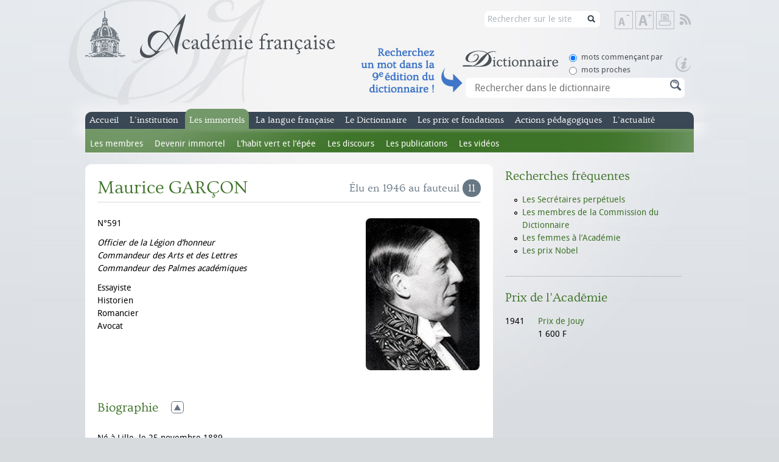

--- FILE ---
content_type: text/html; charset=utf-8
request_url: https://www.academie-francaise.fr/les-immortels/maurice-garcon
body_size: 9592
content:
<!DOCTYPE html PUBLIC "-//W3C//DTD XHTML+RDFa 1.0//EN"
  "http://www.w3.org/MarkUp/DTD/xhtml-rdfa-1.dtd">
<html xmlns="http://www.w3.org/1999/xhtml" xml:lang="fr"
    version="XHTML+RDFa 1.0" dir="ltr"
  xmlns:content="http://purl.org/rss/1.0/modules/content/"
  xmlns:dc="http://purl.org/dc/terms/"
  xmlns:foaf="http://xmlns.com/foaf/0.1/"
  xmlns:og="http://ogp.me/ns#"
  xmlns:rdfs="http://www.w3.org/2000/01/rdf-schema#"
  xmlns:sioc="http://rdfs.org/sioc/ns#"
  xmlns:sioct="http://rdfs.org/sioc/types#"
  xmlns:skos="http://www.w3.org/2004/02/skos/core#"
  xmlns:xsd="http://www.w3.org/2001/XMLSchema#">

<head profile="http://www.w3.org/1999/xhtml/vocab">
    <meta http-equiv="Content-Type" content="text/html; charset=utf-8" />
<link rel="shortcut icon" href="https://www.academie-francaise.fr/sites/academie-francaise.fr/themes/af/favicon.ico" type="image/vnd.microsoft.icon" />
<meta name="description" content="Né à Lille, le 25 novembre 1889. Fils d’un célèbre juriste, Maurice Garçon devait tout naturellement, après avoir brièvement caressé le rêve de devenir poète, accomplir des études de droit et s’inscrire au barreau de Paris, dont il..." />
<meta name="keywords" content="académie, française, français, francophonie,académicien, académiciens, institution, institut, France, secrétaireperpétuel, discours, immortels, prix, littéraires, concours, dictionnaire, mécénat, richelieu,mazarin, cardinal, Philippe Beaussant, Jean Bern" />
<meta name="generator" content="Drupal 7 (http://drupal.org)" />
<title>Maurice GARÇON | Académie française</title><style type="text/css" media="all">
@import url("https://www.academie-francaise.fr/modules/system/system.base.css?sw7dy1");
@import url("https://www.academie-francaise.fr/modules/system/system.menus.css?sw7dy1");
@import url("https://www.academie-francaise.fr/modules/system/system.messages.css?sw7dy1");
@import url("https://www.academie-francaise.fr/modules/system/system.theme.css?sw7dy1");
</style>
<style type="text/css" media="all">
@import url("https://www.academie-francaise.fr/sites/all/libraries/mediaelement/build/mediaelementplayer.min.css?sw7dy1");
</style>
<style type="text/css" media="all">
@import url("https://www.academie-francaise.fr/sites/academie-francaise.fr/modules/academie/academie.css?sw7dy1");
@import url("https://www.academie-francaise.fr/sites/academie-francaise.fr/modules/academie_columns/academie_columns.css?sw7dy1");
@import url("https://www.academie-francaise.fr/sites/academie-francaise.fr/modules/academie_help/academie_help.css?sw7dy1");
@import url("https://www.academie-francaise.fr/sites/academie-francaise.fr/modules/academie_sidebar/academie_sidebar.css?sw7dy1");
@import url("https://www.academie-francaise.fr/sites/all/modules/date/date_api/date.css?sw7dy1");
@import url("https://www.academie-francaise.fr/modules/field/theme/field.css?sw7dy1");
@import url("https://www.academie-francaise.fr/modules/node/node.css?sw7dy1");
@import url("https://www.academie-francaise.fr/sites/all/modules/sdv/sdv/sdv.css?sw7dy1");
@import url("https://www.academie-francaise.fr/modules/search/search.css?sw7dy1");
@import url("https://www.academie-francaise.fr/modules/user/user.css?sw7dy1");
@import url("https://www.academie-francaise.fr/sites/all/modules/views/css/views.css?sw7dy1");
@import url("https://www.academie-francaise.fr/sites/all/modules/media/modules/media_wysiwyg/css/media_wysiwyg.base.css?sw7dy1");
</style>
<style type="text/css" media="all">
@import url("https://www.academie-francaise.fr/sites/all/modules/ctools/css/ctools.css?sw7dy1");
</style>
<style type="text/css" media="all">
@import url("https://www.academie-francaise.fr/sites/academie-francaise.fr/themes/af/css/reset.css?sw7dy1");
@import url("https://www.academie-francaise.fr/sites/academie-francaise.fr/themes/af/css/styles.css?sw7dy1");
@import url("https://www.academie-francaise.fr/sites/academie-francaise.fr/themes/af/css/colors.css?sw7dy1");
</style>
<style type="text/css" media="print">
@import url("https://www.academie-francaise.fr/sites/academie-francaise.fr/themes/af/css/print.css?sw7dy1");
</style>
<script type="text/javascript" src="https://www.academie-francaise.fr/sites/academie-francaise.fr/files/js/js_YD9ro0PAqY25gGWrTki6TjRUG8TdokmmxjfqpNNfzVU.js"></script>
<script type="text/javascript" src="https://www.academie-francaise.fr/sites/all/libraries/mediaelement/build/mediaelement-and-player.min.js?v=2.1.6"></script>
<script type="text/javascript" src="https://www.academie-francaise.fr/sites/academie-francaise.fr/files/js/js_ICaiHSRm4xzH69gcV-fGfYaf60nGJ4ZYMmrqJOJI6Qo.js"></script>
<script type="text/javascript" src="https://www.academie-francaise.fr/sites/academie-francaise.fr/files/js/js_DcorQSlztWiLT--0W-nK6mv0C830-J3XoonfMMNcarY.js"></script>
<script type="text/javascript" src="https://www.academie-francaise.fr/sites/academie-francaise.fr/files/js/js_eQpzZ8t_mhCzcKK-NZObFfamDzvwYKHp3YGxB0oB2x8.js"></script>
<script type="text/javascript" src="https://www.googletagmanager.com/gtag/js?id=G-FMT9DCG8XZ"></script>
<script type="text/javascript">
<!--//--><![CDATA[//><!--
window.dataLayer = window.dataLayer || [];function gtag(){dataLayer.push(arguments)};gtag("js", new Date());gtag("set", "developer_id.dMDhkMT", true);gtag("config", "G-FMT9DCG8XZ", {"groups":"default"});
//--><!]]>
</script>
<script type="text/javascript" src="https://www.academie-francaise.fr/sites/academie-francaise.fr/files/js/js_gkN36AsOcsI0Nq_eihpV_aN0WAgHP6ieGqF-q46GnFM.js"></script>
<script type="text/javascript" src="https://www.academie-francaise.fr/sites/academie-francaise.fr/files/js/js_kMO0BcIyVJNVQcUgdHtx5vWIUfB2hUZ-4ZA0Vw1h8FM.js"></script>
<script type="text/javascript">
<!--//--><![CDATA[//><!--
jQuery.extend(Drupal.settings, {"basePath":"\/","pathPrefix":"","setHasJsCookie":0,"ajaxPageState":{"theme":"af","theme_token":"yngnbUbLLGSTGuuDSS0GWP52u8I1H8IymiUTRCtVPzw","js":{"misc\/jquery.js":1,"misc\/jquery-extend-3.4.0.js":1,"misc\/jquery-html-prefilter-3.5.0-backport.js":1,"misc\/jquery.once.js":1,"misc\/drupal.js":1,"sites\/all\/libraries\/mediaelement\/build\/mediaelement-and-player.min.js":1,"misc\/jquery.cookie.js":1,"misc\/jquery.form.js":1,"misc\/ajax.js":1,"sites\/all\/modules\/sdv\/sdv\/js\/sdv.js":1,"public:\/\/languages\/fr_zW4j_aFC-Uti-s2wYlkL6qYSOoTLtW1FVV1RRDUiD50.js":1,"sites\/all\/modules\/mediaelement\/mediaelement.js":1,"sites\/all\/modules\/google_analytics\/googleanalytics.js":1,"https:\/\/www.googletagmanager.com\/gtag\/js?id=G-FMT9DCG8XZ":1,"0":1,"misc\/progress.js":1,"misc\/autocomplete.js":1,"sites\/academie-francaise.fr\/themes\/af\/js\/scripts.js":1},"css":{"modules\/system\/system.base.css":1,"modules\/system\/system.menus.css":1,"modules\/system\/system.messages.css":1,"modules\/system\/system.theme.css":1,"sites\/all\/libraries\/mediaelement\/build\/mediaelementplayer.min.css":1,"sites\/academie-francaise.fr\/modules\/academie\/academie.css":1,"sites\/academie-francaise.fr\/modules\/academie_columns\/academie_columns.css":1,"sites\/academie-francaise.fr\/modules\/academie_help\/academie_help.css":1,"sites\/academie-francaise.fr\/modules\/academie_sidebar\/academie_sidebar.css":1,"sites\/all\/modules\/date\/date_api\/date.css":1,"sites\/all\/modules\/date\/date_popup\/themes\/datepicker.1.7.css":1,"modules\/field\/theme\/field.css":1,"modules\/node\/node.css":1,"sites\/all\/modules\/sdv\/sdv\/sdv.css":1,"modules\/search\/search.css":1,"modules\/user\/user.css":1,"sites\/all\/modules\/views\/css\/views.css":1,"sites\/all\/modules\/media\/modules\/media_wysiwyg\/css\/media_wysiwyg.base.css":1,"sites\/all\/modules\/ctools\/css\/ctools.css":1,"sites\/academie-francaise.fr\/themes\/af\/css\/reset.css":1,"sites\/academie-francaise.fr\/themes\/af\/css\/styles.css":1,"sites\/academie-francaise.fr\/themes\/af\/css\/colors.css":1,"sites\/academie-francaise.fr\/themes\/af\/css\/print.css":1}},"mediaelementAll":true,"googleanalytics":{"account":["G-FMT9DCG8XZ"],"trackOutbound":1,"trackMailto":1,"trackDownload":1,"trackDownloadExtensions":"7z|aac|arc|arj|asf|asx|avi|bin|csv|doc(x|m)?|dot(x|m)?|exe|flv|gif|gz|gzip|hqx|jar|jpe?g|js|mp(2|3|4|e?g)|mov(ie)?|msi|msp|pdf|phps|png|ppt(x|m)?|pot(x|m)?|pps(x|m)?|ppam|sld(x|m)?|thmx|qtm?|ra(m|r)?|sea|sit|tar|tgz|torrent|txt|wav|wma|wmv|wpd|xls(x|m|b)?|xlt(x|m)|xlam|xml|z|zip"},"urlIsAjaxTrusted":{"\/search\/node":true,"\/system\/ajax":true,"\/les-immortels\/maurice-garcon":true},"ajax":{"edit-sc-dico-opt-rech-1":{"callback":"ajax_example_autocheckboxes_callback","wrapper":"wrapper_sc_dico_term","method":"replaceWith","effect":"fade","event":"change","url":"\/system\/ajax","submit":{"_triggering_element_name":"sc_dico_opt_rech"}},"edit-sc-dico-opt-rech-0":{"callback":"ajax_example_autocheckboxes_callback","wrapper":"wrapper_sc_dico_term","method":"replaceWith","effect":"fade","event":"change","url":"\/system\/ajax","submit":{"_triggering_element_name":"sc_dico_opt_rech"}}}});
//--><!]]>
</script>
</head>


<body class="html not-front not-logged-in no-sidebars page-node page-node- page-node-1066 node-type-academician page-immortels " >
    <div id="wrap">
    <div id="header">
                <a id="logo" href="/" title="Accueil" rel="home">
            <img src="https://www.academie-francaise.fr/sites/academie-francaise.fr/themes/af/logo.png" alt="Académie française" />
        </a>
                
        <div class="header_right">
       
        <div id="tools">
            <!--<a class="item link-search" href="/search/node/" title="Rechercher sur le site">Rechercher sur le site</a><span class="element-invisible"> | </span>-->
            <a class="item text-reset" href="#" title="Rétablir la taille de texte">Rétablir la taille de texte</a><span class="element-invisible"> | </span>
            <a class="item text-down" href="#" title="Diminuer la taille de texte">Diminuer la taille de texte</a><span class="element-invisible"> | </span>
            <a class="item text-up" href="#" title="Augmenter la taille de texte">Augmenter la taille de texte</a><span class="element-invisible"> | </span>
            <a class="item print" href="javascript:window.print();" title="Imprimer">Imprimer</a><span class="element-invisible"> | </span>
                        <a class="item rss" href="/rss.xml" title="Flux RSS" target="_blank">Flux RSS</a>
        </div>
         <div id="search2"><form class="search-form" action="/search/node" method="post" id="search-form" accept-charset="UTF-8"><div><div class="container-inline form-wrapper" id="edit-basic"><div class="form-item form-type-textfield form-item-keys">
  <label for="edit-keys">Saisissez vos mots-clés </label>
 <input type="text" id="edit-keys" name="keys" value="Rechercher sur le site" size="40" maxlength="255" class="form-text" />
</div>
<input type="submit" id="edit-submit--2" name="op" value="Rechercher sur le site" class="form-submit" /></div><input type="hidden" name="form_build_id" value="form-oBR3ecuq68cr_lnEL8jEhDF0232RhIeCd_g3QS-_Msg" />
<input type="hidden" name="form_id" value="search_form" />
</div></form></div>
        <span class="clearfix"></span>
        <div class="header_accroche_dico_api"></div>
        <div id="search">
              <div class="region region-header">
    <div id="block-academie-dico-form-recherche-dico" class="block block-academie-dico">
                
    <div class="content">
        <form action="/les-immortels/maurice-garcon" method="post" id="form-recherche-dico" accept-charset="UTF-8"><div><div class="dico_bloc_options"><div id="edit-sc-dico-opt-rech" class="form-radios"><div class="form-item form-type-radio form-item-sc-dico-opt-rech">
 <input type="radio" id="edit-sc-dico-opt-rech-1" name="sc_dico_opt_rech" value="1" checked="checked" class="form-radio" />  <label class="option" for="edit-sc-dico-opt-rech-1">mots commençant par </label>

</div>
<div class="form-item form-type-radio form-item-sc-dico-opt-rech">
 <input type="radio" id="edit-sc-dico-opt-rech-0" name="sc_dico_opt_rech" value="0" class="form-radio" />  <label class="option" for="edit-sc-dico-opt-rech-0">mots proches </label>

</div>
</div></div><a href="https://www.dictionnaire-academie.fr/lancement" class="picto_aide_dico"></a><div id="wrapper_sc_dico_term"><div class="form-item form-type-textfield form-item-sc-dico-term">
  <label for="edit-sc-dico-term">Recherche </label>
 <input placeholder="Rechercher dans le dictionnaire" class="bloc_rech_dico auto_submit form-text form-autocomplete" type="text" id="edit-sc-dico-term" name="sc_dico_term" value="" size="30" maxlength="128" /><input type="hidden" id="edit-sc-dico-term-autocomplete" value="https://www.academie-francaise.fr/index.php?q=dico/autocomplete_1" disabled="disabled" class="autocomplete" />
</div>
</div><div><input class="bt form-submit form-submit" type="submit" id="edit-submit" name="op" value="Rechercher" /></div><input type="hidden" name="form_build_id" value="form-GeGYZ2v0iv6Ryhpqa_5B5LTZt38xUDotm8cPH3AK5W0" />
<input type="hidden" name="form_id" value="form_recherche_dico" />
</div></form>        <span class="clearfix"></span>
    </div>
</div>  </div>
             <span class="clearfix"></span>
        </div>
        </div>        
        
        <span class="clearfix"></span>
        <strong class="element-invisible">Menu principal</strong>
        <div id="main-menu">
            <ul class="menu"><li class="first leaf empty"><a href="/" title="Accueil du site officiel de l&#039;Académie française">Accueil</a><div class="menu"></div></li>
<li class="expanded menu-institution"><a href="/linstitution/lorganisation" title="L&#039;institution">L’institution</a><ul class="menu"><li class="first expanded"><a href="/linstitution/lhistoire" title="L&#039;histoire de l&#039;Académie française">L’histoire</a><ul class="menu"><li class="first leaf"><a href="/linstitution/apercu-historique" title="Aperçu historique">Aperçu historique</a><div class="menu"></div></li>
<li class="leaf"><a href="/linstitution-lhistoire/les-grandes-dates" title="les grandes dates de l&#039;Académie française">Les grandes dates</a><div class="menu"></div></li>
<li class="last leaf"><a href="/linstitution/le-palais-de-linstitut" title="Le palais de l&#039;Institut, le bâtiment">Le palais de l&#039;Institut</a><div class="menu"></div></li>
</ul></li>
<li class="leaf"><a href="/linstitution/les-missions" title="Les missions de l&#039;Académie française">Les missions</a><div class="menu"></div></li>
<li class="leaf"><a href="/linstitution/lorganisation" title="L&#039;organisation de l&#039;Académie française">L’organisation</a><div class="menu"></div></li>
<li class="leaf"><a href="/linstitution/statuts-et-reglements" title="Les statuts de l&#039;Académie française">Les statuts</a><div class="menu"></div></li>
<li class="last leaf"><a href="http://www.academie-francaise.fr/linstitution/les-decisions-internes" title="">Les décisions internes</a><div class="menu"></div></li>
</ul></li>
<li class="expanded active-trail menu-immortels"><a href="/les-immortels/les-quarante-aujourdhui" title="Les immortels, nom donné aux académiciens">Les immortels</a><ul class="menu"><li class="first leaf"><a href="/les-immortels/les-quarante-aujourdhui" title="Les quarante aujourd&#039;hui">Les membres</a><div class="menu"></div></li>
<li class="leaf"><a href="/les-immortels/de-la-candidature-la-reception" title="De la candidature à la réception">Devenir immortel</a><div class="menu"></div></li>
<li class="leaf"><a href="/les-immortels/lhabit-vert-et-lepee" title="L&#039;habit vert et l&#039;épée">L’habit vert et l’épée</a><div class="menu"></div></li>
<li class="leaf"><a href="/les-immortels/discours-et-travaux-academiques" title="Discours et travaux académiques des académiciens">Les discours</a><div class="menu"></div></li>
<li class="leaf"><a href="/les-immortels/les-publications" title="Publications des académiciens">Les publications</a><div class="menu"></div></li>
<li class="last leaf"><a href="/videos-des-receptions-sous-la-coupole" title="">Les vidéos</a><div class="menu"></div></li>
</ul></li>
<li class="expanded menu-langue"><a href="/questions-de-langue" title="La langue française">La langue française</a><ul class="menu"><li class="first leaf"><a href="/la-langue-francaise/le-francais-aujourdhui" title="Le français aujourd&#039;hui">Le français aujourd’hui</a><div class="menu"></div></li>
<li class="leaf"><a href="/questions-de-langue" title="Questions de langue fréquemment posées">Questions de langue</a><div class="menu"></div></li>
<li class="leaf"><a href="/la-langue-francaise/terminologie" title="Terminologie et néologie">Terminologie</a><div class="menu"></div></li>
<li class="expanded"><a href="/dire-ne-pas-dire" title="Rubrique Dire, ne pas dire">Dire, Ne pas dire</a><ul class="menu"><li class="first leaf"><a href="/dire-ne-pas-dire" title="Accueil de la rubrique Dire, Ne pas dire">Accueil</a><div class="menu"></div></li>
<li class="leaf"><a href="/dire-ne-pas-dire/emplois-fautifs" title="Emplois fautifs de la rubrique Dire, ne pas dire">Emplois fautifs</a><div class="menu"></div></li>
<li class="leaf"><a href="/dire-ne-pas-dire/extensions-de-sens-abusives" title="Extensions de sens abusives, rubrique Dire, ne pas dire">Extensions de sens abusives</a><div class="menu"></div></li>
<li class="leaf"><a href="/dire-ne-pas-dire/anglicismes-neologismes-mots-voyageurs" title="Néologismes et anglicismes de la rubrique Dire, ne pas dire">Néologismes &amp; anglicismes</a><div class="menu"></div></li>
<li class="leaf"><a href="/dire-ne-pas-dire/expressions-bonheurs-surprises" title="Bonheurs et surprises de la rubrique Dire, ne pas dire">Bonheurs &amp; surprises</a><div class="menu"></div></li>
<li class="leaf"><a href="/dire-ne-pas-dire/bloc-notes" title="Bloc-notes des académiciens, rubrique Dire, ne pas dire">Bloc-notes</a><div class="menu"></div></li>
<li class="leaf"><a href="/dire-ne-pas-dire/courrier-des-internautes" title="Courrier des internautes de Dire, ne pas dire">Courrier des internautes</a><div class="menu"></div></li>
<li class="last leaf"><a href="/la-langue-francaise-dire-ne-pas-dire/dire-ne-pas-dire">Dire, Ne pas dire</a><div class="menu"></div></li>
</ul></li>
<li class="leaf"><a href="http://www.academie-francaise.fr/la-langue-francaise-dire-ne-pas-dire/dire-ne-pas-dire" title="Contacter le service du Dictionnaire">Contact Dire, Ne pas dire</a><div class="menu"></div></li>
<li class="last leaf"><a href="/la-langue-francaise/actualite" title="Semaine de la langue française, actualité de dire ne pas dire">Actualité</a><div class="menu"></div></li>
</ul></li>
<li class="expanded menu-dictionnaire"><a href="/le-dictionnaire/la-9e-edition" title="Le dictionnaire de l&#039;Académie française">Le Dictionnaire</a><ul class="menu"><li class="first expanded"><a href="/le-dictionnaire/la-9e-edition" title="La 9e édition du Dictionnaire de l&#039;Académie française">La 9e édition</a><ul class="menu"><li class="first leaf"><a href="/le-dictionnaire-la-9e-edition/exemples-de-mots-nouveaux" title="Mots nouveaux du Dictionnaire de l&#039;Académie française">Mots nouveaux</a><div class="menu"></div></li>
<li class="leaf"><a href="/le-dictionnaire-la-9e-edition/exemples-de-mots-supprimes" title="Mots supprimés du Dictionnaire de l&#039;Académie française">Mots supprimés</a><div class="menu"></div></li>
<li class="leaf"><a href="/le-dictionnaire-la-9e-edition/exemples-de-mots-dorigine-etrangere" title="Mots étrangers du Dictionnaire de l&#039;Académie française">Mots étrangers</a><div class="menu"></div></li>
<li class="leaf"><a href="/le-dictionnaire-la-9e-edition/exemples-de-remarques-normatives" title="Remarques normatives de l&#039;Académie française">Remarques normatives</a><div class="menu"></div></li>
<li class="last leaf"><a href="/le-dictionnaire-la-9e-edition/addenda" title="Addenda au Dictionnaire de l&#039;Académie française">Addenda</a><div class="menu"></div></li>
</ul></li>
<li class="expanded"><a href="/le-dictionnaire/les-neuf-prefaces" title="les neuf préfaces du Dictionnaire de l&#039;Académie française">Les neuf préfaces</a><ul class="menu"><li class="first leaf"><a href="/le-dictionnaire-les-neuf-prefaces/preface-de-la-premiere-edition-1694" title="1re préface du Dictionnaire de l&#039;Académie française">1re préface</a><div class="menu"></div></li>
<li class="leaf"><a href="/le-dictionnaire-les-neuf-prefaces/preface-de-la-deuxieme-edition-1718" title="2e préface du Dictionnaire de l&#039;Académie française">2e préface</a><div class="menu"></div></li>
<li class="leaf"><a href="/le-dictionnaire-les-neufs-prefaces/preface-de-la-troisieme-edition-1740" title="3e préface du Dictionnaire de l&#039;Académie française">3e préface</a><div class="menu"></div></li>
<li class="leaf"><a href="/le-dictionnaire-les-neufs-prefaces/preface-de-la-quatrieme-edition-1762" title="4e préface du Dictionnaire de l&#039;Académie française">4e préface</a><div class="menu"></div></li>
<li class="leaf"><a href="/le-dictionnaire-les-neufs-prefaces/preface-de-la-cinquieme-edition-1798" title="5e préface du Dictionnaire de l&#039;Académie française">5e préface</a><div class="menu"></div></li>
<li class="leaf"><a href="/le-dictionnaire-les-neuf-prefaces/sixieme-preface" title="6e préface du Dictionnaire de l&#039;Académie française">6e préface</a><div class="menu"></div></li>
<li class="leaf"><a href="/le-dictionnaire-les-neufs-prefaces/preface-de-la-septieme-edition-1877" title="7e préface du Dictionnaire de l&#039;Académie française">7e préface</a><div class="menu"></div></li>
<li class="leaf"><a href="/le-dictionnaire-les-neufs-prefaces/preface-de-la-huitieme-edition-1932-1935" title="8e préface du Dictionnaire de l&#039;Académie française">8e préface</a><div class="menu"></div></li>
<li class="last leaf"><a href="/le-dictionnaire-les-neuf-prefaces/preface-la-neuvieme-edition" title="9e préface du Dictionnaire de l&#039;Académie française">9e préface</a><div class="menu"></div></li>
</ul></li>
<li class="leaf"><a href="/le-dictionnaire/portail-numerique-du-dictionnaire-de-lacademie-francaise" title="Portail numérique du Dictionnaire de l’Académie française">Dictionnaire en ligne</a><div class="menu"></div></li>
<li class="leaf"><a href="/le-dictionnaire/commission-du-dictionnaire" title="Composition de la Commission du Dictionnaire">Commission du Dictionnaire</a><div class="menu"></div></li>
<li class="last leaf"><a href="/le-dictionnaire/service-du-dictionnaire" title="Contacter le service du Dictionnaire">Contact Dictionnaire</a><div class="menu"></div></li>
</ul></li>
<li class="expanded menu-prix"><a href="/reglement-des-concours" title="Les prix et fondations de l&#039;Académie française">Les prix et fondations</a><ul class="menu"><li class="first expanded"><a href="/reglement-des-concours" title="Prix littéraires de l&#039;Académie française">Prix littéraires</a><ul class="menu"><li class="first leaf"><a href="/les-prix-prix-litteraires/historique" title="Présentation des prix de l&#039;Académie française">Présentation</a><div class="menu"></div></li>
<li class="leaf"><a href="/reglement-des-concours" title="Règlement des concours de l&#039;Académie française">Règlement des concours</a><div class="menu"></div></li>
<li class="leaf"><a href="/les-prix-et-fondations-prix-litteraires/grands-prix" title="Grands Prix de l&#039;Académie française">Grands Prix</a><div class="menu"></div></li>
<li class="leaf"><a href="/les-prix-prix-litteraires/prix-de-fondations" title="Prix de fondations de l&#039;Académie française">Prix de fondations</a><div class="menu"></div></li>
<li class="leaf"><a href="/les-prix-et-fondations-prix-litteraires-prix-anciens/prix-anciens" title="Prix anciens n&#039;étant plus attribués">Prix anciens</a><div class="menu"></div></li>
<li class="leaf"><a href="/les-prix-et-fondations-prix-litteraires/prix-de-linstitut" title="Prix de l&#039;Institut sur proposition de l&#039;Académie française">Prix de l&#039;Institut</a><div class="menu"></div></li>
<li class="leaf"><a href="/les-prix-et-fondations-prix-litteraires/les-laureats" title="Les lauréats. Recherche dans les prix">Les lauréats</a><div class="menu"></div></li>
<li class="last leaf"><a href="/les-prix-et-fondations-prix-litteraires/service-des-prix-litteraires" title="Contacter le service des prix littéraires">Contact Prix littéraires</a><div class="menu"></div></li>
</ul></li>
<li class="expanded"><a href="/les-prix-et-mecenats/prix-des-familles-nombreuses" title="Prix d’œuvres de l&#039;Académie française">Prix d’œuvres</a><ul class="menu"><li class="first leaf"><a href="/les-prix-et-mecenats/prix-des-familles-nombreuses" title="Prix des familles nombreuses">Prix des familles nombreuses</a><div class="menu"></div></li>
<li class="leaf"><a href="/les-prix-et-mecenats/bourses" title="Bourses attribuées par l&#039;Académie française">Bourses</a><div class="menu"></div></li>
<li class="leaf"><a href="/les-prix-et-fondations-prix-doeuvres/fondations-destinees-aux-actes-de-vertu" title="Fondations destinées aux actes de vertu">Fondations destinées aux actes de vertu</a><div class="menu"></div></li>
<li class="last leaf"><a href="/service-des-oeuvres-sociales" title="Contacter le service des œuvres sociales">Contact</a><div class="menu"></div></li>
</ul></li>
<li class="last leaf"><a href="/les-prix-et-fondations/les-prix-litteraires-images-documents">Images &amp; documents</a><div class="menu"></div></li>
</ul></li>
<li class="expanded menu-action-pedagogique"><a href="/actions-pedagogiques/visites-pedagogiques-de-lacademie" title="">Actions pédagogiques</a><ul class="menu"><li class="first leaf"><a href="/actions-pedagogiques/ressources-pedagogiques-0">Ressources pédagogiques</a><div class="menu"></div></li>
<li class="leaf"><a href="/actions-pedagogiques/visites-pedagogiques-de-lacademie" title="Visites de l&#039;Académie">Visites pédagogiques</a><div class="menu"></div></li>
<li class="leaf"><a href="/actions-pedagogiques/partenariats-et-collaborations" title="Partenariats et collaborations">Partenariats et collaborations</a><div class="menu"></div></li>
<li class="last leaf"><a href="/phototheque" title="">L&#039;Académie en images</a><div class="menu"></div></li>
</ul></li>
<li class="last leaf empty"><a href="/actualites" title="L&#039;actualité de l&#039;Académie française">L’actualité</a><div class="menu"></div></li>
</ul>            <span class="clearfix"></span>
        </div>
    </div>
    <div id="body">
        <div id="content">
                                      <div class="region region-content">
    <div id="block-system-main" class="block block-system">
            <h1>
        Maurice GARÇON        <span class="chair">Élu en 1946 au fauteuil <span class="number">11</span></span>        <span class="clearfix"></span>
    </h1>
            
    <div class="content">
        <div id="node-1066" class="node node-academician content-immortels clearfix" about="/les-immortels/maurice-garcon" typeof="sioc:Item foaf:Document">
    <div class="content">
        <div class="intro">
            <div class="academie-columns academie-columns-2">
                                    <div class="field">N&deg;591</div>
                                                <div class="field field-name-field-decorations field-type-academie-decoration field-label-hidden"><div class="field-items"><div class="field-item even">Officier de la Légion d’honneur</div><div class="field-item odd">Commandeur des Arts et des Lettres</div><div class="field-item even">Commandeur des Palmes académiques</div></div></div>                <div class="field field-name-field-profession field-type-taxonomy-term-reference field-label-hidden"><div class="field-items"><div class="field-item even">Essayiste</div><div class="field-item odd">Historien</div><div class="field-item even">Romancier</div><div class="field-item odd">Avocat</div></div></div>                            </div>
            <div class="academie-columns academie-columns-2">
                <div class="field field-name-field-photo field-type-image field-label-hidden"><div class="field-items"><div class="field-item even"><img typeof="foaf:Image" src="https://www.academie-francaise.fr/sites/academie-francaise.fr/files/styles/academie_immortal/public/garcon.jpg?itok=ByT9KTup" width="187" height="250" alt="Maurice Garçon en habit d&#039;académicien" /></div></div></div>            </div>
            <span class="clearfix"></span>
        </div>
                <div class="section expanded clearfix">
            <h2 class="title">Biographie</h2>
            <div class="container">
                <div class="field field-name-field-body field-type-academie-columns field-label-hidden"><div class="field-items"><div class="field-item even"><div class="academie-columns academie-columns-1">
<p>Né à Lille, le 25 novembre 1889.</p>
<p>Fils d’un célèbre juriste, Maurice Garçon devait tout naturellement, après avoir brièvement caressé le rêve de devenir poète, accomplir des études de droit et s’inscrire au barreau de Paris, dont il devint une illustration.</p>
<p>L’intelligence et la subtilité de ses plaidoiries en même temps que ses dons d’orateur le firent rechercher comme défenseur dans les procès les plus célèbres de l’époque, qu’ils soient politiques, littéraires ou jugés devant les Assises.</p>
<p>Maurice Garçon possédait également un vrai don d’écrivain, mis au service de sa passion pour la littérature diabolique. À travers de nombreux ouvrages, il étudia en profondeur le domaine de la sorcellerie : <i>La Vie exécrable de Guillemette Babin, sorcière, Trois histoires diaboliques, Vintras, hérésiarque et prophète, Magdeleine de la Croix, abbesse diabolique, Le Magnétisme devant la loi pénale, Thomas Martin de Gallardon, La Magie de nos jours</i>. On lui doit également un ouvrage sur Huysmans inconnu, ainsi qu’un <i>Essai sur l’éloquence judiciaire</i>, et il est l’auteur d’une monographie consacrée au <i>Palais à l’Académie</i>.</p>
<p>Maurice Garçon fut élu à l’Académie française le 4 avril 1946, au fauteuil de Paul Hazard, par 16 voix au premier tour, contre 9 voix à Jacques Bardoux. Son élection marquait le retour du barreau sous la Coupole après la disparition du bâtonnier Henri-Robert. C’est André Siegfried qui le reçut, le 16 janvier 1947</p>
<p>Mort le 29 décembre 1967.</p>
<p style="text-align:right"></p><div class="media media-element-container media-teaser media-float-right"><span id="file-2014" class="file file-image file-image-jpeg">
<img alt="Signature de Maurice Garçon" class="media-image" style="width: 292px; height: 86px; float: right;" title="Signature de Maurice Garçon" typeof="foaf:Image" src="https://www.academie-francaise.fr/sites/academie-francaise.fr/files/styles/medium/public/garcon_0.jpg?itok=0TfCnplK" /></span>
</div>
</div>
<p></p>
</div></div></div>            </div>
        </div>
                        <div class="section clearfix">
            <h2 class="title">Œuvres</h2>
            <div class="container works">
                                                                <p class="work">
                                        <span class="date">1926</span>
                                        <span class="infos with-year">
                    <em>Le Diable (en collaboration avec le Dr J. Vinchon)</em>
                                                            </span>
                    <span class="clearfix"></span>
                </p>
                                <p class="work">
                                        <span class="date">1928</span>
                                        <span class="infos with-year">
                    <em>Vintras, hérésiarque et prophète</em>
                                                            </span>
                    <span class="clearfix"></span>
                </p>
                                <p class="work">
                                        <span class="date">1929</span>
                                        <span class="infos with-year">
                    <em>Rosette Tamisier ou La miraculeuse aventure</em>
                                                            </span>
                    <span class="clearfix"></span>
                </p>
                                <p class="work">
                                        <span class="date">1930</span>
                                        <span class="infos with-year">
                    <em>Trois histoires diaboliques</em>
                                                            </span>
                    <span class="clearfix"></span>
                </p>
                                <p class="work">
                                        <span class="date">1931</span>
                                        <span class="infos with-year">
                    <em>Essai sur l’éloquence judiciaire</em>
                                                            </span>
                    <span class="clearfix"></span>
                </p>
                                <p class="work">
                                        <span class="date">1933</span>
                                        <span class="infos with-year">
                    <em>La justice contemporaine (1870-1932)</em>
                                                            </span>
                    <span class="clearfix"></span>
                </p>
                                <p class="work">
                                        <span class="date">1935</span>
                                        <span class="infos with-year">
                    <em>La justice au Parnasse</em>
                                                            </span>
                    <span class="clearfix"></span>
                </p>
                                <p class="work">
                                        <span class="date">1939</span>
                                        <span class="infos with-year">
                    <em>Magdeleine de la Croix, abbesse diabolique</em>
                                                            </span>
                    <span class="clearfix"></span>
                </p>
                                <p class="work">
                                        <span class="date">1941</span>
                                        <span class="infos with-year">
                    <em>Essai sur l’éloquence judiciaire</em>
                                                            </span>
                    <span class="clearfix"></span>
                </p>
                                <p class="work">
                                        <span class="date">1941</span>
                                        <span class="infos with-year">
                    <em>Huysmans inconnu</em>
                                                            </span>
                    <span class="clearfix"></span>
                </p>
                                <p class="work">
                                        <span class="date">1941</span>
                                        <span class="infos with-year">
                    <em>Le douanier Rousseau, accusé naïf</em>
                                                            </span>
                    <span class="clearfix"></span>
                </p>
                                <p class="work">
                                        <span class="date">1943</span>
                                        <span class="infos with-year">
                    <em>Tableau de l’éloquence judiciaire</em>
                                                            </span>
                    <span class="clearfix"></span>
                </p>
                                <p class="work">
                                        <span class="date">1945</span>
                                        <span class="infos with-year">
                    <em>Sur les faits divers</em>
                                                            </span>
                    <span class="clearfix"></span>
                </p>
                                <p class="work">
                                        <span class="date">1945</span>
                                        <span class="infos with-year">
                    <em>L’Affaire Girard</em>
                                                            </span>
                    <span class="clearfix"></span>
                </p>
                                <p class="work">
                                        <span class="date">1946</span>
                                        <span class="infos with-year">
                    <em>La vie exécrable de Guillemette Babin, sorcière</em>
                                                            </span>
                    <span class="clearfix"></span>
                </p>
                                <p class="work">
                                        <span class="date">1950</span>
                                        <span class="infos with-year">
                    <em>Plaidoyer pour René Hardy</em>
                                                            </span>
                    <span class="clearfix"></span>
                </p>
                                <p class="work">
                                        <span class="date">1950</span>
                                        <span class="infos with-year">
                    <em>Procès sombres</em>
                                                            </span>
                    <span class="clearfix"></span>
                </p>
                                <p class="work">
                                        <span class="date">1952</span>
                                        <span class="infos with-year">
                    <em>Louis XVII ou La Fausse énigme</em>
                                                            </span>
                    <span class="clearfix"></span>
                </p>
                                <p class="work">
                                        <span class="date">1953</span>
                                        <span class="infos with-year">
                    <em>Sous le masque de Molière</em>
                                                            </span>
                    <span class="clearfix"></span>
                </p>
                                <p class="work">
                                        <span class="date">1954</span>
                                        <span class="infos with-year">
                    <em>La tumultueuse existence de Maubreuil, marquis d’Orvault</em>
                                                            </span>
                    <span class="clearfix"></span>
                </p>
                                <p class="work">
                                        <span class="date">1954</span>
                                        <span class="infos with-year">
                    <em>Plaidoyers chimériques</em>
                                                            </span>
                    <span class="clearfix"></span>
                </p>
                                <p class="work">
                                        <span class="date">1955</span>
                                        <span class="infos with-year">
                    <em>Plaidoyer contre Naundorff</em>
                                                            </span>
                    <span class="clearfix"></span>
                </p>
                                <p class="work">
                                        <span class="date">1956</span>
                                        <span class="infos with-year">
                    <em>Choses et autres</em>
                                                            </span>
                    <span class="clearfix"></span>
                </p>
                                <p class="work">
                                        <span class="date">1957</span>
                                        <span class="infos with-year">
                    <em>Histoire de la Justice sous la IIIe République, 3 vol.</em>
                                                            </span>
                    <span class="clearfix"></span>
                </p>
                                <p class="work">
                                        <span class="date">1957</span>
                                        <span class="infos with-year">
                    <em>Défense de la liberté individuelle</em>
                                                            </span>
                    <span class="clearfix"></span>
                </p>
                                <p class="work">
                                        <span class="date">1958</span>
                                        <span class="infos with-year">
                    <em>Le journal d’un juge</em>
                                                            </span>
                    <span class="clearfix"></span>
                </p>
                                <p class="work">
                                        <span class="date">1959</span>
                                        <span class="infos with-year">
                    <em>Histoires curieuses</em>
                                                            </span>
                    <span class="clearfix"></span>
                </p>
                                <p class="work">
                                        <span class="date">1963</span>
                                        <span class="infos with-year">
                    <em>L’Avocat et la Morale</em>
                                                            </span>
                    <span class="clearfix"></span>
                </p>
                                <p class="work">
                                        <span class="date">1964</span>
                                        <span class="infos with-year">
                    <em>Nouvelles histoires curieuses</em>
                                                            </span>
                    <span class="clearfix"></span>
                </p>
                                <p class="work">
                                        <span class="date">1966</span>
                                        <span class="infos with-year">
                    <em>Le Palais et l’Académie</em>
                                                            </span>
                    <span class="clearfix"></span>
                </p>
                                <p class="work">
                                        <span class="date">1966</span>
                                        <span class="infos with-year">
                    <em>Lettre ouverte à la Justice</em>
                                                            </span>
                    <span class="clearfix"></span>
                </p>
                                            </div>
        </div>
                        <div class="section clearfix">
            <h2 class="title">Discours et travaux académiques</h2>
            <div class="container speeches">
                                <p>
                    <a href="/node/2428" class="speech"><em>Discours de réception de Maurice Garçon</em></a>,
                    <span class="date">le 16 janvier 1947</span>
                                    </p>
                                <p>
                    <a href="/node/11491" class="speech"><em>Discours du président des cinq Académies 1947</em></a>,
                    <span class="date">le 25 octobre 1947</span>
                                    </p>
                                <p>
                    <a href="/node/11441" class="speech"><em>Rapport sur les prix de vertu 1949</em></a>,
                    <span class="date">le 22 décembre 1949</span>
                                    </p>
                                <p>
                    <a href="/node/11437" class="speech"><em>Centenaire de la naissance du maréchal Foch, à Bruxelles</em></a>,
                    <span class="date">le 18 octobre 1951</span>
                                    </p>
                                <p>
                    <a href="/node/11452" class="speech"><em>Réponse au discours de M. Van Houtte</em></a>,
                    <span class="date">le 9 mai 1952</span>
                                    </p>
                                <p>
                    <a href="/node/11453" class="speech"><em>Réponse au discours de M. Thomas Braun, à l'Académie royale de langue et de littérature françaises de Belgique</em></a>,
                    <span class="date">le 9 mai 1952</span>
                                    </p>
                                <p>
                    <a href="/node/11326" class="speech"><em>Centenaire de la naissance de Verhaeren, au Palais des Académies de Bruxelles</em></a>,
                    <span class="date">le 21 mai 1955</span>
                                    </p>
                                <p>
                    <a href="/node/11059" class="speech"><em>IVe centenaire de Joachim du Bellay, à Liré</em></a>,
                    <span class="date">le 26 juin 1960</span>
                                    </p>
                                <p>
                    <a href="/node/11064" class="speech"><em>Discours prononcé à l'occasion de la mort de Pierre Benoit</em></a>,
                    <span class="date">le 8 mars 1962</span>
                                    </p>
                                <p>
                    <a href="/node/2429" class="speech"><em>Réponse au discours de réception de Jean Paulhan</em></a>,
                    <span class="date">le 27 février 1964</span>
                                    </p>
                                <p>
                    <a href="/node/11075" class="speech"><em>Inauguration de la plaque apposée sur la maison de Henri-Robert, à Paris</em></a>,
                    <span class="date">le 20 mars 1966</span>
                                    </p>
                            </div>
        </div>
                    </div>
</div>        <span class="clearfix"></span>
    </div>
</div>  </div>
        </div>
        <div id="sidebar">
              <div class="region region-sidebar">
    <div id="block-menu-menu-immortals-frequents" class="block block-menu">
            <h2>
        Recherches fréquentes                <span class="clearfix"></span>
    </h2>
            
    <div class="content">
        <ul class="menu"><li class="first leaf"><a href="/les-immortels/les-quarante-aujourdhui?secretaire_perpetuel=1&amp;trier_par=election_asc" title="">Les Secrétaires perpétuels</a></li>
<li class="leaf"><a href="/les-immortels/les-quarante-aujourdhui?commission_dictionnaire=1&amp;trier_par=election_asc" title="">Les membres de la Commission du Dictionnaire</a></li>
<li class="leaf"><a href="/les-immortels/les-quarante-aujourdhui?genre=2&amp;trier_par=election_asc" title="">Les femmes à l&#039;Académie</a></li>
<li class="last leaf"><a href="/les-immortels/les-quarante-aujourdhui?prix=nobel&amp;trier_par=election_asc" title="">Les prix Nobel</a></li>
</ul>        <span class="clearfix"></span>
    </div>
</div><div id="block-academie-prizes-academie-prizes-laureates" class="block block-academie-prizes">
            <h2>
        Prix de l’Académie                <span class="clearfix"></span>
    </h2>
            
    <div class="content">
        <div class="academie-laureates">
                        <div class="academie-columns academie-columns-2">
                        <div class="academie-laureate">
                <span class="date">1941</span>
                <span class="infos">
                                        <a class="title" href="/prix-de-jouy">Prix de Jouy</a><br />                                        1 600 F                </span>
                <span class="clearfix"></span>
            </div>
                    </div>
        <div class="academie-columns academie-columns-2">
                    </div>
        <span class="clearfix"></span>
    </div>        <span class="clearfix"></span>
    </div>
</div>  </div>
        </div>
        <span class="clearfix"></span>
    </div>
    <div id="footer" >
                <div id="footer-links" class="block">
            <strong class="element-invisible">Menu secondaire</strong>
            <ul class="menu">
                <li><a href="/questions-de-langue"><strong>Poser une question de langue </strong>sur un point précis de français</a></li>
                <li><a href="https://www.dictionnaire-academie.fr" target="_blank" rel="nofollow"><strong>Consulter le Dictionnaire </strong>sur le nouveau site publié par l'Académie française<span class="small"></span></a></li>                <li><a href="/reglement-des-concours"><strong>Concourir pour un prix </strong>Règlement des prix littéraires</a></li>
                <li><a href="/dire-ne-pas-dire"><strong>Découvrir « Dire, Ne pas dire » </strong>et le bloc-notes des académiciens</a></li>
            </ul>
            <span class="clearfix"></span>
        </div>
        <div id="footer-menu" class="block">
            <img id="logo-mini" src="/sites/academie-francaise.fr/themes/af/images/logo-micro.png" alt="" />
            <ul class="menu"><li class="first leaf"><a href="https://www.linkedin.com/company/acad%C3%A9mie-fran%C3%A7aise/?viewAsMember=true" title="">Linkedin</a></li>
<li class="leaf"><a href="/contact" title="Formulaire de contact">Contact</a></li>
<li class="leaf"><a href="/contact-presse" title="">Contact presse</a></li>
<li class="leaf"><a href="/mentions-legales" title="">Mentions légales</a></li>
<li class="leaf"><a href="/search" title="">Rechercher sur le site</a></li>
<li class="last leaf"><a href="/ressources-humaines" title="">Ressources humaines</a></li>
</ul>            <span class="clearfix"></span>
        </div>
        <span class="clearfix"></span>
    </div>
</div>    <script type="text/javascript">
        // Changement des apostrophes
        (function ($) {
            var content = $('#block-system-main').html();
            if (content && content.indexOf("'") >= 0) {
                content = content.replace("'", '&#146;');
                $('#block-system-main').html(content);
            }
            
            content = $('#sidebar').html();
            if (content && content.indexOf("'") >= 0) {
                content = content.replace("'", '&#146;');
                $('#sidebar').html(content);
            }
        })(jQuery);
    </script>
    </body>
</html>
